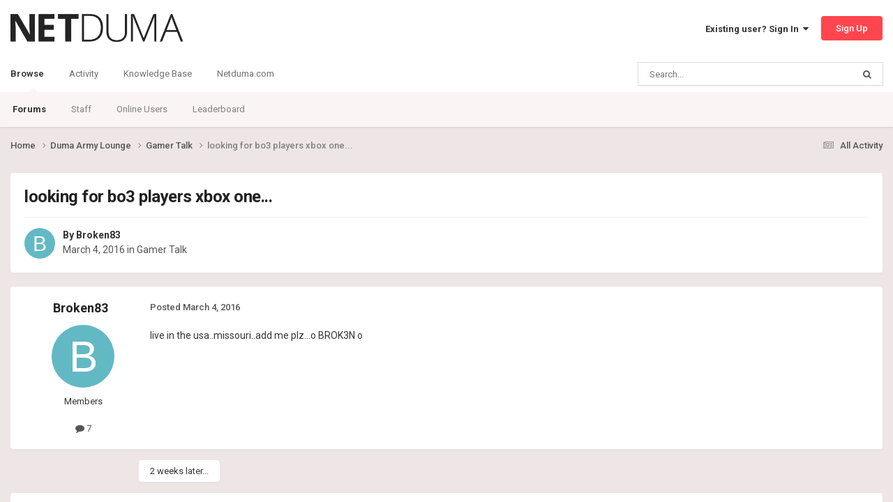

--- FILE ---
content_type: text/html;charset=UTF-8
request_url: https://forum.netduma.com/topic/11661-looking-for-bo3-players-xbox-one/
body_size: 9667
content:
<!DOCTYPE html>
<html lang="en-US" dir="ltr">
	<head>
		<meta charset="utf-8">
        
		<title>looking for bo3 players xbox one... - Gamer Talk - Netduma Forum</title>
		
		
		
		

	<meta name="viewport" content="width=device-width, initial-scale=1">


	
	
		<meta property="og:image" content="https://forum.netduma.com/uploads/monthly_2024_10/Forum_Page_Preview_Image.png.8e6d9485f9a2860891b6e222e4aa24ef.png">
	


	<meta name="twitter:card" content="summary_large_image" />


	
		<meta name="twitter:site" content="@netduma" />
	



	
		
			
				<meta property="og:title" content="looking for bo3 players xbox one...">
			
		
	

	
		
			
				<meta property="og:type" content="website">
			
		
	

	
		
			
				<meta property="og:url" content="https://forum.netduma.com/topic/11661-looking-for-bo3-players-xbox-one/">
			
		
	

	
		
			
				<meta name="description" content="live in the usa..missouri..add me plz...o BROK3N o">
			
		
	

	
		
			
				<meta property="og:description" content="live in the usa..missouri..add me plz...o BROK3N o">
			
		
	

	
		
			
				<meta property="og:updated_time" content="2016-03-14T14:22:40Z">
			
		
	

	
		
			
				<meta property="og:site_name" content="Netduma Forum">
			
		
	

	
		
			
				<meta property="og:locale" content="en_US">
			
		
	


	
		<link rel="canonical" href="https://forum.netduma.com/topic/11661-looking-for-bo3-players-xbox-one/" />
	





<link rel="manifest" href="https://forum.netduma.com/manifest.webmanifest/">
<meta name="msapplication-config" content="https://forum.netduma.com/browserconfig.xml/">
<meta name="msapplication-starturl" content="/">
<meta name="application-name" content="Netduma Forum">
<meta name="apple-mobile-web-app-title" content="Netduma Forum">

	<meta name="theme-color" content="#ffffff">






	

	
		
			<link rel="icon" sizes="36x36" href="https://forum.netduma.com/uploads/monthly_2024_10/android-chrome-36x36.png?v=1752741832">
		
	

	
		
			<link rel="icon" sizes="48x48" href="https://forum.netduma.com/uploads/monthly_2024_10/android-chrome-48x48.png?v=1752741832">
		
	

	
		
			<link rel="icon" sizes="72x72" href="https://forum.netduma.com/uploads/monthly_2024_10/android-chrome-72x72.png?v=1752741832">
		
	

	
		
			<link rel="icon" sizes="96x96" href="https://forum.netduma.com/uploads/monthly_2024_10/android-chrome-96x96.png?v=1752741832">
		
	

	
		
			<link rel="icon" sizes="144x144" href="https://forum.netduma.com/uploads/monthly_2024_10/android-chrome-144x144.png?v=1752741832">
		
	

	
		
			<link rel="icon" sizes="192x192" href="https://forum.netduma.com/uploads/monthly_2024_10/android-chrome-192x192.png?v=1752741832">
		
	

	
		
			<link rel="icon" sizes="256x256" href="https://forum.netduma.com/uploads/monthly_2024_10/android-chrome-256x256.png?v=1752741832">
		
	

	
		
			<link rel="icon" sizes="384x384" href="https://forum.netduma.com/uploads/monthly_2024_10/android-chrome-384x384.png?v=1752741832">
		
	

	
		
			<link rel="icon" sizes="512x512" href="https://forum.netduma.com/uploads/monthly_2024_10/android-chrome-512x512.png?v=1752741832">
		
	

	
		
			<meta name="msapplication-square70x70logo" content="https://forum.netduma.com/uploads/monthly_2024_10/msapplication-square70x70logo.png?v=1752741832"/>
		
	

	
		
			<meta name="msapplication-TileImage" content="https://forum.netduma.com/uploads/monthly_2024_10/msapplication-TileImage.png?v=1752741832"/>
		
	

	
		
			<meta name="msapplication-square150x150logo" content="https://forum.netduma.com/uploads/monthly_2024_10/msapplication-square150x150logo.png?v=1752741832"/>
		
	

	
		
			<meta name="msapplication-wide310x150logo" content="https://forum.netduma.com/uploads/monthly_2024_10/msapplication-wide310x150logo.png?v=1752741832"/>
		
	

	
		
			<meta name="msapplication-square310x310logo" content="https://forum.netduma.com/uploads/monthly_2024_10/msapplication-square310x310logo.png?v=1752741832"/>
		
	

	
		
			
				<link rel="apple-touch-icon" href="https://forum.netduma.com/uploads/monthly_2024_10/apple-touch-icon-57x57.png?v=1752741832">
			
		
	

	
		
			
				<link rel="apple-touch-icon" sizes="60x60" href="https://forum.netduma.com/uploads/monthly_2024_10/apple-touch-icon-60x60.png?v=1752741832">
			
		
	

	
		
			
				<link rel="apple-touch-icon" sizes="72x72" href="https://forum.netduma.com/uploads/monthly_2024_10/apple-touch-icon-72x72.png?v=1752741832">
			
		
	

	
		
			
				<link rel="apple-touch-icon" sizes="76x76" href="https://forum.netduma.com/uploads/monthly_2024_10/apple-touch-icon-76x76.png?v=1752741832">
			
		
	

	
		
			
				<link rel="apple-touch-icon" sizes="114x114" href="https://forum.netduma.com/uploads/monthly_2024_10/apple-touch-icon-114x114.png?v=1752741832">
			
		
	

	
		
			
				<link rel="apple-touch-icon" sizes="120x120" href="https://forum.netduma.com/uploads/monthly_2024_10/apple-touch-icon-120x120.png?v=1752741832">
			
		
	

	
		
			
				<link rel="apple-touch-icon" sizes="144x144" href="https://forum.netduma.com/uploads/monthly_2024_10/apple-touch-icon-144x144.png?v=1752741832">
			
		
	

	
		
			
				<link rel="apple-touch-icon" sizes="152x152" href="https://forum.netduma.com/uploads/monthly_2024_10/apple-touch-icon-152x152.png?v=1752741832">
			
		
	

	
		
			
				<link rel="apple-touch-icon" sizes="180x180" href="https://forum.netduma.com/uploads/monthly_2024_10/apple-touch-icon-180x180.png?v=1752741832">
			
		
	




	<meta name="mobile-web-app-capable" content="yes">
	<meta name="apple-touch-fullscreen" content="yes">
	<meta name="apple-mobile-web-app-capable" content="yes">

	
		
	


<link rel="preload" href="//forum.netduma.com/applications/core/interface/font/fontawesome-webfont.woff2?v=4.7.0" as="font" crossorigin="anonymous">
		


	<link rel="preconnect" href="https://fonts.googleapis.com">
	<link rel="preconnect" href="https://fonts.gstatic.com" crossorigin>
	
		<link href="https://fonts.googleapis.com/css2?family=Roboto:wght@300;400;500;600;700&display=swap" rel="stylesheet">
	



	<link rel='stylesheet' href='https://forum.netduma.com/uploads/css_built_13/341e4a57816af3ba440d891ca87450ff_framework.css?v=35999e5add1752741900' media='all'>

	<link rel='stylesheet' href='https://forum.netduma.com/uploads/css_built_13/05e81b71abe4f22d6eb8d1a929494829_responsive.css?v=35999e5add1752741900' media='all'>

	<link rel='stylesheet' href='https://forum.netduma.com/uploads/css_built_13/90eb5adf50a8c640f633d47fd7eb1778_core.css?v=35999e5add1752741900' media='all'>

	<link rel='stylesheet' href='https://forum.netduma.com/uploads/css_built_13/5a0da001ccc2200dc5625c3f3934497d_core_responsive.css?v=35999e5add1752741900' media='all'>

	<link rel='stylesheet' href='https://forum.netduma.com/uploads/css_built_13/62e269ced0fdab7e30e026f1d30ae516_forums.css?v=35999e5add1752741900' media='all'>

	<link rel='stylesheet' href='https://forum.netduma.com/uploads/css_built_13/76e62c573090645fb99a15a363d8620e_forums_responsive.css?v=35999e5add1752741900' media='all'>

	<link rel='stylesheet' href='https://forum.netduma.com/uploads/css_built_13/ebdea0c6a7dab6d37900b9190d3ac77b_topics.css?v=35999e5add1752741900' media='all'>





<link rel='stylesheet' href='https://forum.netduma.com/uploads/css_built_13/258adbb6e4f3e83cd3b355f84e3fa002_custom.css?v=35999e5add1752741900' media='all'>




		
		

	
	<link rel='shortcut icon' href='https://forum.netduma.com/uploads/monthly_2024_10/ND_Favicon_ICO_48.ico' type="image/x-icon">

	</head>
	<body class="ipsApp ipsApp_front ipsJS_none ipsClearfix" data-controller="core.front.core.app"  data-message=""  data-pageapp="forums" data-pagelocation="front" data-pagemodule="forums" data-pagecontroller="topic" data-pageid="11661"   >

<style>
	
#ebsGlobalMessage_dismiss a {
	color: #ffffff;
}

.ebsGlobalMessage_custom {
	background-color: #ff464e;
	color: #ffffff;
}
.ebsGlobalMessage_custom p::before {
	content: '\';
}
</style>




















		
        

        

		<a href="#ipsLayout_mainArea" class="ipsHide" title="Go to main content on this page" accesskey="m">Jump to content</a>
		





		<div id="ipsLayout_header" class="ipsClearfix">
			<header>
				<div class="ipsLayout_container">
					


<a href='https://forum.netduma.com/' id='elLogo' accesskey='1'><img src="https://forum.netduma.com/uploads/monthly_2023_11/netduma-logo-dark.png.5f6af05a299d09df71542988e7e34922.png" alt='Netduma Forum'></a>

					
						

	<ul id='elUserNav' class='ipsList_inline cSignedOut ipsResponsive_showDesktop'>
		
        
		
        
        
            
            <li id='elSignInLink'>
                <a href='https://forum.netduma.com/login/' data-ipsMenu-closeOnClick="false" data-ipsMenu id='elUserSignIn'>
                    Existing user? Sign In &nbsp;<i class='fa fa-caret-down'></i>
                </a>
                
<div id='elUserSignIn_menu' class='ipsMenu ipsMenu_auto ipsHide'>
	<form accept-charset='utf-8' method='post' action='https://forum.netduma.com/login/'>
		<input type="hidden" name="csrfKey" value="18da868f19900b20947cf9960699cb1c">
		<input type="hidden" name="ref" value="aHR0cHM6Ly9mb3J1bS5uZXRkdW1hLmNvbS90b3BpYy8xMTY2MS1sb29raW5nLWZvci1ibzMtcGxheWVycy14Ym94LW9uZS8=">
		<div data-role="loginForm">
			
			
			
				
<div class="ipsPad ipsForm ipsForm_vertical">
	<h4 class="ipsType_sectionHead">Sign In</h4>
	<br><br>
	<ul class='ipsList_reset'>
		<li class="ipsFieldRow ipsFieldRow_noLabel ipsFieldRow_fullWidth">
			
			
				<input type="email" placeholder="Email Address" name="auth" autocomplete="email">
			
		</li>
		<li class="ipsFieldRow ipsFieldRow_noLabel ipsFieldRow_fullWidth">
			<input type="password" placeholder="Password" name="password" autocomplete="current-password">
		</li>
		<li class="ipsFieldRow ipsFieldRow_checkbox ipsClearfix">
			<span class="ipsCustomInput">
				<input type="checkbox" name="remember_me" id="remember_me_checkbox" value="1" checked aria-checked="true">
				<span></span>
			</span>
			<div class="ipsFieldRow_content">
				<label class="ipsFieldRow_label" for="remember_me_checkbox">Remember me</label>
				<span class="ipsFieldRow_desc">Not recommended on shared computers</span>
			</div>
		</li>
		<li class="ipsFieldRow ipsFieldRow_fullWidth">
			<button type="submit" name="_processLogin" value="usernamepassword" class="ipsButton ipsButton_primary ipsButton_small" id="elSignIn_submit">Sign In</button>
			
				<p class="ipsType_right ipsType_small">
					
						<a href='https://forum.netduma.com/lostpassword/' >
					
					Forgot your password?</a>
				</p>
			
		</li>
	</ul>
</div>
			
		</div>
	</form>
</div>
            </li>
            
        
		
			<li>
				
					<a href='https://forum.netduma.com/register/' data-ipsDialog data-ipsDialog-size='narrow' data-ipsDialog-title='Sign Up' id='elRegisterButton' class='ipsButton ipsButton_normal ipsButton_primary'>Sign Up</a>
				
			</li>
		
	</ul>

						
<ul class='ipsMobileHamburger ipsList_reset ipsResponsive_hideDesktop'>
	<li data-ipsDrawer data-ipsDrawer-drawerElem='#elMobileDrawer'>
		<a href='#' >
			
			
				
			
			
			
			<i class='fa fa-navicon'></i>
		</a>
	</li>
</ul>
					
				</div>
			</header>
			

	<nav data-controller='core.front.core.navBar' class=' ipsResponsive_showDesktop'>
		<div class='ipsNavBar_primary ipsLayout_container '>
			<ul data-role="primaryNavBar" class='ipsClearfix'>
				


	
		
		
			
		
		<li class='ipsNavBar_active' data-active id='elNavSecondary_1' data-role="navBarItem" data-navApp="core" data-navExt="CustomItem">
			
			
				<a href="https://forum.netduma.com"  data-navItem-id="1" data-navDefault>
					Browse<span class='ipsNavBar_active__identifier'></span>
				</a>
			
			
				<ul class='ipsNavBar_secondary ' data-role='secondaryNavBar'>
					


	
		
		
			
		
		<li class='ipsNavBar_active' data-active id='elNavSecondary_10' data-role="navBarItem" data-navApp="forums" data-navExt="Forums">
			
			
				<a href="https://forum.netduma.com"  data-navItem-id="10" data-navDefault>
					Forums<span class='ipsNavBar_active__identifier'></span>
				</a>
			
			
		</li>
	
	

	
		
		
		<li  id='elNavSecondary_14' data-role="navBarItem" data-navApp="core" data-navExt="StaffDirectory">
			
			
				<a href="https://forum.netduma.com/staff/"  data-navItem-id="14" >
					Staff<span class='ipsNavBar_active__identifier'></span>
				</a>
			
			
		</li>
	
	

	
		
		
		<li  id='elNavSecondary_15' data-role="navBarItem" data-navApp="core" data-navExt="OnlineUsers">
			
			
				<a href="https://forum.netduma.com/online/"  data-navItem-id="15" >
					Online Users<span class='ipsNavBar_active__identifier'></span>
				</a>
			
			
		</li>
	
	

	
		
		
		<li  id='elNavSecondary_16' data-role="navBarItem" data-navApp="core" data-navExt="Leaderboard">
			
			
				<a href="https://forum.netduma.com/leaderboard/"  data-navItem-id="16" >
					Leaderboard<span class='ipsNavBar_active__identifier'></span>
				</a>
			
			
		</li>
	
	

					<li class='ipsHide' id='elNavigationMore_1' data-role='navMore'>
						<a href='#' data-ipsMenu data-ipsMenu-appendTo='#elNavigationMore_1' id='elNavigationMore_1_dropdown'>More <i class='fa fa-caret-down'></i></a>
						<ul class='ipsHide ipsMenu ipsMenu_auto' id='elNavigationMore_1_dropdown_menu' data-role='moreDropdown'></ul>
					</li>
				</ul>
			
		</li>
	
	

	
		
		
		<li  id='elNavSecondary_2' data-role="navBarItem" data-navApp="core" data-navExt="CustomItem">
			
			
				<a href="https://forum.netduma.com"  data-navItem-id="2" >
					Activity<span class='ipsNavBar_active__identifier'></span>
				</a>
			
			
				<ul class='ipsNavBar_secondary ipsHide' data-role='secondaryNavBar'>
					


	
		
		
		<li  id='elNavSecondary_4' data-role="navBarItem" data-navApp="core" data-navExt="AllActivity">
			
			
				<a href="https://forum.netduma.com/discover/"  data-navItem-id="4" >
					All Activity<span class='ipsNavBar_active__identifier'></span>
				</a>
			
			
		</li>
	
	

	
	

	
	

	
	

	
		
		
		<li  id='elNavSecondary_8' data-role="navBarItem" data-navApp="core" data-navExt="Search">
			
			
				<a href="https://forum.netduma.com/search/"  data-navItem-id="8" >
					Search<span class='ipsNavBar_active__identifier'></span>
				</a>
			
			
		</li>
	
	

					<li class='ipsHide' id='elNavigationMore_2' data-role='navMore'>
						<a href='#' data-ipsMenu data-ipsMenu-appendTo='#elNavigationMore_2' id='elNavigationMore_2_dropdown'>More <i class='fa fa-caret-down'></i></a>
						<ul class='ipsHide ipsMenu ipsMenu_auto' id='elNavigationMore_2_dropdown_menu' data-role='moreDropdown'></ul>
					</li>
				</ul>
			
		</li>
	
	

	
		
		
		<li  id='elNavSecondary_17' data-role="navBarItem" data-navApp="core" data-navExt="CustomItem">
			
			
				<a href="https://support.netduma.com" target='_blank' rel="noopener" data-navItem-id="17" >
					Knowledge Base<span class='ipsNavBar_active__identifier'></span>
				</a>
			
			
		</li>
	
	

	
		
		
		<li  id='elNavSecondary_18' data-role="navBarItem" data-navApp="core" data-navExt="CustomItem">
			
			
				<a href="https://netduma.com/" target='_blank' rel="noopener" data-navItem-id="18" >
					Netduma.com<span class='ipsNavBar_active__identifier'></span>
				</a>
			
			
		</li>
	
	

				<li class='ipsHide' id='elNavigationMore' data-role='navMore'>
					<a href='#' data-ipsMenu data-ipsMenu-appendTo='#elNavigationMore' id='elNavigationMore_dropdown'>More</a>
					<ul class='ipsNavBar_secondary ipsHide' data-role='secondaryNavBar'>
						<li class='ipsHide' id='elNavigationMore_more' data-role='navMore'>
							<a href='#' data-ipsMenu data-ipsMenu-appendTo='#elNavigationMore_more' id='elNavigationMore_more_dropdown'>More <i class='fa fa-caret-down'></i></a>
							<ul class='ipsHide ipsMenu ipsMenu_auto' id='elNavigationMore_more_dropdown_menu' data-role='moreDropdown'></ul>
						</li>
					</ul>
				</li>
			</ul>
			

	<div id="elSearchWrapper">
		<div id='elSearch' data-controller="core.front.core.quickSearch">
			<form accept-charset='utf-8' action='//forum.netduma.com/search/?do=quicksearch' method='post'>
                <input type='search' id='elSearchField' placeholder='Search...' name='q' autocomplete='off' aria-label='Search'>
                <details class='cSearchFilter'>
                    <summary class='cSearchFilter__text'></summary>
                    <ul class='cSearchFilter__menu'>
                        
                        <li><label><input type="radio" name="type" value="all" ><span class='cSearchFilter__menuText'>Everywhere</span></label></li>
                        
                            
                                <li><label><input type="radio" name="type" value='contextual_{&quot;type&quot;:&quot;forums_topic&quot;,&quot;nodes&quot;:103}' checked><span class='cSearchFilter__menuText'>This Forum</span></label></li>
                            
                                <li><label><input type="radio" name="type" value='contextual_{&quot;type&quot;:&quot;forums_topic&quot;,&quot;item&quot;:11661}' checked><span class='cSearchFilter__menuText'>This Topic</span></label></li>
                            
                        
                        
                            <li><label><input type="radio" name="type" value="forums_topic"><span class='cSearchFilter__menuText'>Topics</span></label></li>
                        
                            <li><label><input type="radio" name="type" value="core_members"><span class='cSearchFilter__menuText'>Members</span></label></li>
                        
                    </ul>
                </details>
				<button class='cSearchSubmit' type="submit" aria-label='Search'><i class="fa fa-search"></i></button>
			</form>
		</div>
	</div>

		</div>
	</nav>

			
<ul id='elMobileNav' class='ipsResponsive_hideDesktop' data-controller='core.front.core.mobileNav'>
	
		
			
			
				
				
			
				
					<li id='elMobileBreadcrumb'>
						<a href='https://forum.netduma.com/forum/103-gamer-talk/'>
							<span>Gamer Talk</span>
						</a>
					</li>
				
				
			
				
				
			
		
	
	
	
	<li >
		<a data-action="defaultStream" href='https://forum.netduma.com/discover/'><i class="fa fa-newspaper-o" aria-hidden="true"></i></a>
	</li>

	

	
		<li class='ipsJS_show'>
			<a href='https://forum.netduma.com/search/'><i class='fa fa-search'></i></a>
		</li>
	
</ul>
		</div>
		<main id="ipsLayout_body" class="ipsLayout_container">
			<div id="ipsLayout_contentArea">
				<div id="ipsLayout_contentWrapper">
					
<nav class='ipsBreadcrumb ipsBreadcrumb_top ipsFaded_withHover'>
	

	<ul class='ipsList_inline ipsPos_right'>
		
		<li >
			<a data-action="defaultStream" class='ipsType_light '  href='https://forum.netduma.com/discover/'><i class="fa fa-newspaper-o" aria-hidden="true"></i> <span>All Activity</span></a>
		</li>
		
	</ul>

	<ul data-role="breadcrumbList">
		<li>
			<a title="Home" href='https://forum.netduma.com/'>
				<span>Home <i class='fa fa-angle-right'></i></span>
			</a>
		</li>
		
		
			<li>
				
					<a href='https://forum.netduma.com/forum/3-duma-army-lounge/'>
						<span>Duma Army Lounge <i class='fa fa-angle-right' aria-hidden="true"></i></span>
					</a>
				
			</li>
		
			<li>
				
					<a href='https://forum.netduma.com/forum/103-gamer-talk/'>
						<span>Gamer Talk <i class='fa fa-angle-right' aria-hidden="true"></i></span>
					</a>
				
			</li>
		
			<li>
				
					looking for bo3 players xbox one...
				
			</li>
		
	</ul>
</nav>
					
					<div id="ipsLayout_mainArea">
						
						
						
						

	




						



<div class='ipsPageHeader ipsResponsive_pull ipsBox ipsPadding sm:ipsPadding:half ipsMargin_bottom'>
		
	
	<div class='ipsFlex ipsFlex-ai:center ipsFlex-fw:wrap ipsGap:4'>
		<div class='ipsFlex-flex:11'>
			<h1 class='ipsType_pageTitle ipsContained_container'>
				

				
				
					<span class='ipsType_break ipsContained'>
						<span>looking for bo3 players xbox one...</span>
					</span>
				
			</h1>
			
			
		</div>
		
	</div>
	<hr class='ipsHr'>
	<div class='ipsPageHeader__meta ipsFlex ipsFlex-jc:between ipsFlex-ai:center ipsFlex-fw:wrap ipsGap:3'>
		<div class='ipsFlex-flex:11'>
			<div class='ipsPhotoPanel ipsPhotoPanel_mini ipsPhotoPanel_notPhone ipsClearfix'>
				


	<a href="https://forum.netduma.com/profile/7380-broken83/" rel="nofollow" data-ipsHover data-ipsHover-width="370" data-ipsHover-target="https://forum.netduma.com/profile/7380-broken83/?do=hovercard" class="ipsUserPhoto ipsUserPhoto_mini" title="Go to Broken83's profile">
		<img src='data:image/svg+xml,%3Csvg%20xmlns%3D%22http%3A%2F%2Fwww.w3.org%2F2000%2Fsvg%22%20viewBox%3D%220%200%201024%201024%22%20style%3D%22background%3A%2362b9c4%22%3E%3Cg%3E%3Ctext%20text-anchor%3D%22middle%22%20dy%3D%22.35em%22%20x%3D%22512%22%20y%3D%22512%22%20fill%3D%22%23ffffff%22%20font-size%3D%22700%22%20font-family%3D%22-apple-system%2C%20BlinkMacSystemFont%2C%20Roboto%2C%20Helvetica%2C%20Arial%2C%20sans-serif%22%3EB%3C%2Ftext%3E%3C%2Fg%3E%3C%2Fsvg%3E' alt='Broken83' loading="lazy">
	</a>

				<div>
					<p class='ipsType_reset ipsType_blendLinks'>
						<span class='ipsType_normal'>
						
							<strong>By 


<a href='https://forum.netduma.com/profile/7380-broken83/' rel="nofollow" data-ipsHover data-ipsHover-width='370' data-ipsHover-target='https://forum.netduma.com/profile/7380-broken83/?do=hovercard&amp;referrer=https%253A%252F%252Fforum.netduma.com%252Ftopic%252F11661-looking-for-bo3-players-xbox-one%252F' title="Go to Broken83's profile" class="ipsType_break">Broken83</a></strong><br />
							<span class='ipsType_light'><time datetime='2016-03-04T02:34:28Z' title='03/04/16 02:34  AM' data-short='9 yr'>March 4, 2016</time> in <a href="https://forum.netduma.com/forum/103-gamer-talk/">Gamer Talk</a></span>
						
						</span>
					</p>
				</div>
			</div>
		</div>
					
	</div>
	
	
</div>








<div class='ipsClearfix'>
	<ul class="ipsToolList ipsToolList_horizontal ipsClearfix ipsSpacer_both ipsResponsive_hidePhone">
		
		
		
	</ul>
</div>

<div id='comments' data-controller='core.front.core.commentFeed,forums.front.topic.view, core.front.core.ignoredComments' data-autoPoll data-baseURL='https://forum.netduma.com/topic/11661-looking-for-bo3-players-xbox-one/' data-lastPage data-feedID='topic-11661' class='cTopic ipsClear ipsSpacer_top'>
	
			
	

	

<div data-controller='core.front.core.recommendedComments' data-url='https://forum.netduma.com/topic/11661-looking-for-bo3-players-xbox-one/?recommended=comments' class='ipsRecommendedComments ipsHide'>
	<div data-role="recommendedComments">
		<h2 class='ipsType_sectionHead ipsType_large ipsType_bold ipsMargin_bottom'>Recommended Posts</h2>
		
	</div>
</div>
	
	<div id="elPostFeed" data-role='commentFeed' data-controller='core.front.core.moderation' >
		<form action="https://forum.netduma.com/topic/11661-looking-for-bo3-players-xbox-one/?csrfKey=18da868f19900b20947cf9960699cb1c&amp;do=multimodComment" method="post" data-ipsPageAction data-role='moderationTools'>
			
			
				

					

					
					



<a id="findComment-94707"></a>
<a id="comment-94707"></a>
<article  id="elComment_94707" class="cPost ipsBox ipsResponsive_pull  ipsComment  ipsComment_parent ipsClearfix ipsClear ipsColumns ipsColumns_noSpacing ipsColumns_collapsePhone    ">
	

	

	<div class="cAuthorPane_mobile ipsResponsive_showPhone">
		<div class="cAuthorPane_photo">
			<div class="cAuthorPane_photoWrap">
				


	<a href="https://forum.netduma.com/profile/7380-broken83/" rel="nofollow" data-ipsHover data-ipsHover-width="370" data-ipsHover-target="https://forum.netduma.com/profile/7380-broken83/?do=hovercard" class="ipsUserPhoto ipsUserPhoto_large" title="Go to Broken83's profile">
		<img src='data:image/svg+xml,%3Csvg%20xmlns%3D%22http%3A%2F%2Fwww.w3.org%2F2000%2Fsvg%22%20viewBox%3D%220%200%201024%201024%22%20style%3D%22background%3A%2362b9c4%22%3E%3Cg%3E%3Ctext%20text-anchor%3D%22middle%22%20dy%3D%22.35em%22%20x%3D%22512%22%20y%3D%22512%22%20fill%3D%22%23ffffff%22%20font-size%3D%22700%22%20font-family%3D%22-apple-system%2C%20BlinkMacSystemFont%2C%20Roboto%2C%20Helvetica%2C%20Arial%2C%20sans-serif%22%3EB%3C%2Ftext%3E%3C%2Fg%3E%3C%2Fsvg%3E' alt='Broken83' loading="lazy">
	</a>

				
				
			</div>
		</div>
		<div class="cAuthorPane_content">
			<h3 class="ipsType_sectionHead cAuthorPane_author ipsType_break ipsType_blendLinks ipsFlex ipsFlex-ai:center">
				


<a href='https://forum.netduma.com/profile/7380-broken83/' rel="nofollow" data-ipsHover data-ipsHover-width='370' data-ipsHover-target='https://forum.netduma.com/profile/7380-broken83/?do=hovercard&amp;referrer=https%253A%252F%252Fforum.netduma.com%252Ftopic%252F11661-looking-for-bo3-players-xbox-one%252F' title="Go to Broken83's profile" class="ipsType_break">Broken83</a>
			</h3>
			<div class="ipsType_light ipsType_reset">
			    <a href="https://forum.netduma.com/topic/11661-looking-for-bo3-players-xbox-one/#findComment-94707" rel="nofollow" class="ipsType_blendLinks">Posted <time datetime='2016-03-04T02:34:28Z' title='03/04/16 02:34  AM' data-short='9 yr'>March 4, 2016</time></a>
				
			</div>
		</div>
	</div>
	<aside class="ipsComment_author cAuthorPane ipsColumn ipsColumn_medium ipsResponsive_hidePhone">
		<h3 class="ipsType_sectionHead cAuthorPane_author ipsType_blendLinks ipsType_break">
<strong>


<a href='https://forum.netduma.com/profile/7380-broken83/' rel="nofollow" data-ipsHover data-ipsHover-width='370' data-ipsHover-target='https://forum.netduma.com/profile/7380-broken83/?do=hovercard&amp;referrer=https%253A%252F%252Fforum.netduma.com%252Ftopic%252F11661-looking-for-bo3-players-xbox-one%252F' title="Go to Broken83's profile" class="ipsType_break">Broken83</a></strong>
			
		</h3>
		<ul class="cAuthorPane_info ipsList_reset">
			<li data-role="photo" class="cAuthorPane_photo">
				<div class="cAuthorPane_photoWrap">
					


	<a href="https://forum.netduma.com/profile/7380-broken83/" rel="nofollow" data-ipsHover data-ipsHover-width="370" data-ipsHover-target="https://forum.netduma.com/profile/7380-broken83/?do=hovercard" class="ipsUserPhoto ipsUserPhoto_large" title="Go to Broken83's profile">
		<img src='data:image/svg+xml,%3Csvg%20xmlns%3D%22http%3A%2F%2Fwww.w3.org%2F2000%2Fsvg%22%20viewBox%3D%220%200%201024%201024%22%20style%3D%22background%3A%2362b9c4%22%3E%3Cg%3E%3Ctext%20text-anchor%3D%22middle%22%20dy%3D%22.35em%22%20x%3D%22512%22%20y%3D%22512%22%20fill%3D%22%23ffffff%22%20font-size%3D%22700%22%20font-family%3D%22-apple-system%2C%20BlinkMacSystemFont%2C%20Roboto%2C%20Helvetica%2C%20Arial%2C%20sans-serif%22%3EB%3C%2Ftext%3E%3C%2Fg%3E%3C%2Fsvg%3E' alt='Broken83' loading="lazy">
	</a>

					
					
				</div>
			</li>
			
				<li data-role="group">Members</li>
				
			
			
				<li data-role="stats" class="ipsMargin_top">
					<ul class="ipsList_reset ipsType_light ipsFlex ipsFlex-ai:center ipsFlex-jc:center ipsGap_row:2 cAuthorPane_stats">
						<li>
							
								<a href="https://forum.netduma.com/profile/7380-broken83/content/" rel="nofollow" title="7 posts" data-ipstooltip class="ipsType_blendLinks">
							
								<i class="fa fa-comment"></i> 7
							
								</a>
							
						</li>
						
					</ul>
				</li>
			
			
				

			
		</ul>
	</aside>
	<div class="ipsColumn ipsColumn_fluid ipsMargin:none">
		

<div id='comment-94707_wrap' data-controller='core.front.core.comment' data-commentApp='forums' data-commentType='forums' data-commentID="94707" data-quoteData='{&quot;userid&quot;:7380,&quot;username&quot;:&quot;Broken83&quot;,&quot;timestamp&quot;:1457058868,&quot;contentapp&quot;:&quot;forums&quot;,&quot;contenttype&quot;:&quot;forums&quot;,&quot;contentid&quot;:11661,&quot;contentclass&quot;:&quot;forums_Topic&quot;,&quot;contentcommentid&quot;:94707}' class='ipsComment_content ipsType_medium'>

	<div class='ipsComment_meta ipsType_light ipsFlex ipsFlex-ai:center ipsFlex-jc:between ipsFlex-fd:row-reverse'>
		<div class='ipsType_light ipsType_reset ipsType_blendLinks ipsComment_toolWrap'>
			<div class='ipsResponsive_hidePhone ipsComment_badges'>
				<ul class='ipsList_reset ipsFlex ipsFlex-jc:end ipsFlex-fw:wrap ipsGap:2 ipsGap_row:1'>
					
					
					
					
					
				</ul>
			</div>
			<ul class='ipsList_reset ipsComment_tools'>
				<li>
					<a href='#elControls_94707_menu' class='ipsComment_ellipsis' id='elControls_94707' title='More options...' data-ipsMenu data-ipsMenu-appendTo='#comment-94707_wrap'><i class='fa fa-ellipsis-h'></i></a>
					<ul id='elControls_94707_menu' class='ipsMenu ipsMenu_narrow ipsHide'>
						
						
                        
						
						
						
							
								
							
							
							
							
							
							
						
					</ul>
				</li>
				
			</ul>
		</div>

		<div class='ipsType_reset ipsResponsive_hidePhone'>
		   
		   Posted <time datetime='2016-03-04T02:34:28Z' title='03/04/16 02:34  AM' data-short='9 yr'>March 4, 2016</time>
		   
			
			<span class='ipsResponsive_hidePhone'>
				
				
			</span>
		</div>
	</div>

	

    

	<div class='cPost_contentWrap'>
		
		<div data-role='commentContent' class='ipsType_normal ipsType_richText ipsPadding_bottom ipsContained' data-controller='core.front.core.lightboxedImages'>
			<p>live in the usa..missouri..add me plz...o BROK3N o</p>

			
		</div>

		

		
	</div>

	
    
</div>
	</div>
</article>

					
						<ul class='ipsTopicMeta'>
							
							
								<li class="ipsTopicMeta__item ipsTopicMeta__item--time">
									2 weeks later...
								</li>
							
						</ul>
					
					
					
				

					

					
					



<a id="findComment-96099"></a>
<a id="comment-96099"></a>
<article  id="elComment_96099" class="cPost ipsBox ipsResponsive_pull  ipsComment  ipsComment_parent ipsClearfix ipsClear ipsColumns ipsColumns_noSpacing ipsColumns_collapsePhone    ">
	

	

	<div class="cAuthorPane_mobile ipsResponsive_showPhone">
		<div class="cAuthorPane_photo">
			<div class="cAuthorPane_photoWrap">
				


	<a href="https://forum.netduma.com/profile/4189-secretface/" rel="nofollow" data-ipsHover data-ipsHover-width="370" data-ipsHover-target="https://forum.netduma.com/profile/4189-secretface/?do=hovercard" class="ipsUserPhoto ipsUserPhoto_large" title="Go to secretface's profile">
		<img src='https://forum.netduma.com/uploads/profile/photo-thumb-4189.jpg' alt='secretface' loading="lazy">
	</a>

				
				
			</div>
		</div>
		<div class="cAuthorPane_content">
			<h3 class="ipsType_sectionHead cAuthorPane_author ipsType_break ipsType_blendLinks ipsFlex ipsFlex-ai:center">
				


<a href='https://forum.netduma.com/profile/4189-secretface/' rel="nofollow" data-ipsHover data-ipsHover-width='370' data-ipsHover-target='https://forum.netduma.com/profile/4189-secretface/?do=hovercard&amp;referrer=https%253A%252F%252Fforum.netduma.com%252Ftopic%252F11661-looking-for-bo3-players-xbox-one%252F' title="Go to secretface's profile" class="ipsType_break">secretface</a>
			</h3>
			<div class="ipsType_light ipsType_reset">
			    <a href="https://forum.netduma.com/topic/11661-looking-for-bo3-players-xbox-one/#findComment-96099" rel="nofollow" class="ipsType_blendLinks">Posted <time datetime='2016-03-14T14:22:40Z' title='03/14/16 02:22  PM' data-short='9 yr'>March 14, 2016</time></a>
				
			</div>
		</div>
	</div>
	<aside class="ipsComment_author cAuthorPane ipsColumn ipsColumn_medium ipsResponsive_hidePhone">
		<h3 class="ipsType_sectionHead cAuthorPane_author ipsType_blendLinks ipsType_break">
<strong>


<a href='https://forum.netduma.com/profile/4189-secretface/' rel="nofollow" data-ipsHover data-ipsHover-width='370' data-ipsHover-target='https://forum.netduma.com/profile/4189-secretface/?do=hovercard&amp;referrer=https%253A%252F%252Fforum.netduma.com%252Ftopic%252F11661-looking-for-bo3-players-xbox-one%252F' title="Go to secretface's profile" class="ipsType_break">secretface</a></strong>
			
		</h3>
		<ul class="cAuthorPane_info ipsList_reset">
			<li data-role="photo" class="cAuthorPane_photo">
				<div class="cAuthorPane_photoWrap">
					


	<a href="https://forum.netduma.com/profile/4189-secretface/" rel="nofollow" data-ipsHover data-ipsHover-width="370" data-ipsHover-target="https://forum.netduma.com/profile/4189-secretface/?do=hovercard" class="ipsUserPhoto ipsUserPhoto_large" title="Go to secretface's profile">
		<img src='https://forum.netduma.com/uploads/profile/photo-thumb-4189.jpg' alt='secretface' loading="lazy">
	</a>

					
					
				</div>
			</li>
			
				<li data-role="group">Members</li>
				
			
			
				<li data-role="stats" class="ipsMargin_top">
					<ul class="ipsList_reset ipsType_light ipsFlex ipsFlex-ai:center ipsFlex-jc:center ipsGap_row:2 cAuthorPane_stats">
						<li>
							
								<a href="https://forum.netduma.com/profile/4189-secretface/content/" rel="nofollow" title="851 posts" data-ipstooltip class="ipsType_blendLinks">
							
								<i class="fa fa-comment"></i> 851
							
								</a>
							
						</li>
						
					</ul>
				</li>
			
			
				

	
	<li data-role='custom-field' class='ipsResponsive_hidePhone ipsType_break'>
		
<strong>Location: </strong><span class='fc'>South Jersey near Philly on xbone</span>
	</li>
	
	<li data-role='custom-field' class='ipsResponsive_hidePhone ipsType_break'>
		
<strong>DumaOS Routers Owned:</strong> Netduma R1
	</li>
	

			
		</ul>
	</aside>
	<div class="ipsColumn ipsColumn_fluid ipsMargin:none">
		

<div id='comment-96099_wrap' data-controller='core.front.core.comment' data-commentApp='forums' data-commentType='forums' data-commentID="96099" data-quoteData='{&quot;userid&quot;:4189,&quot;username&quot;:&quot;secretface&quot;,&quot;timestamp&quot;:1457965360,&quot;contentapp&quot;:&quot;forums&quot;,&quot;contenttype&quot;:&quot;forums&quot;,&quot;contentid&quot;:11661,&quot;contentclass&quot;:&quot;forums_Topic&quot;,&quot;contentcommentid&quot;:96099}' class='ipsComment_content ipsType_medium'>

	<div class='ipsComment_meta ipsType_light ipsFlex ipsFlex-ai:center ipsFlex-jc:between ipsFlex-fd:row-reverse'>
		<div class='ipsType_light ipsType_reset ipsType_blendLinks ipsComment_toolWrap'>
			<div class='ipsResponsive_hidePhone ipsComment_badges'>
				<ul class='ipsList_reset ipsFlex ipsFlex-jc:end ipsFlex-fw:wrap ipsGap:2 ipsGap_row:1'>
					
					
					
					
					
				</ul>
			</div>
			<ul class='ipsList_reset ipsComment_tools'>
				<li>
					<a href='#elControls_96099_menu' class='ipsComment_ellipsis' id='elControls_96099' title='More options...' data-ipsMenu data-ipsMenu-appendTo='#comment-96099_wrap'><i class='fa fa-ellipsis-h'></i></a>
					<ul id='elControls_96099_menu' class='ipsMenu ipsMenu_narrow ipsHide'>
						
						
                        
						
						
						
							
								
							
							
							
							
							
							
						
					</ul>
				</li>
				
			</ul>
		</div>

		<div class='ipsType_reset ipsResponsive_hidePhone'>
		   
		   Posted <time datetime='2016-03-14T14:22:40Z' title='03/14/16 02:22  PM' data-short='9 yr'>March 14, 2016</time>
		   
			
			<span class='ipsResponsive_hidePhone'>
				
				
			</span>
		</div>
	</div>

	

    

	<div class='cPost_contentWrap'>
		
		<div data-role='commentContent' class='ipsType_normal ipsType_richText ipsPadding_bottom ipsContained' data-controller='core.front.core.lightboxedImages'>
			<p>us as well and probably some of the same servers TheSirLagalot</p>

			
		</div>

		

		
	</div>

	
    
</div>
	</div>
</article>

					
					
					
				
			
			
<input type="hidden" name="csrfKey" value="18da868f19900b20947cf9960699cb1c" />


		</form>
	</div>

	
	
	
		<div class='ipsMessage ipsMessage_general ipsSpacer_top'>
			<h4 class='ipsMessage_title'>Archived</h4>
			<p class='ipsType_reset'>
				This topic is now archived and is closed to further replies.
			</p>
		</div>
	
	
	

	
</div>



<div class='ipsPager ipsSpacer_top'>
	<div class="ipsPager_prev">
		
			<a href="https://forum.netduma.com/forum/103-gamer-talk/" title="Go to Gamer Talk" rel="parent">
				<span class="ipsPager_type">Go to topic listing</span>
			</a>
		
	</div>
	
</div>


						


					</div>
					


					
<nav class='ipsBreadcrumb ipsBreadcrumb_bottom ipsFaded_withHover'>
	
		


	

	<ul class='ipsList_inline ipsPos_right'>
		
		<li >
			<a data-action="defaultStream" class='ipsType_light '  href='https://forum.netduma.com/discover/'><i class="fa fa-newspaper-o" aria-hidden="true"></i> <span>All Activity</span></a>
		</li>
		
	</ul>

	<ul data-role="breadcrumbList">
		<li>
			<a title="Home" href='https://forum.netduma.com/'>
				<span>Home <i class='fa fa-angle-right'></i></span>
			</a>
		</li>
		
		
			<li>
				
					<a href='https://forum.netduma.com/forum/3-duma-army-lounge/'>
						<span>Duma Army Lounge <i class='fa fa-angle-right' aria-hidden="true"></i></span>
					</a>
				
			</li>
		
			<li>
				
					<a href='https://forum.netduma.com/forum/103-gamer-talk/'>
						<span>Gamer Talk <i class='fa fa-angle-right' aria-hidden="true"></i></span>
					</a>
				
			</li>
		
			<li>
				
					looking for bo3 players xbox one...
				
			</li>
		
	</ul>
</nav>
				</div>
			</div>
			
		</main>
		<footer id="ipsLayout_footer" class="ipsClearfix">
			<div class="ipsLayout_container">
				
				

<ul id='elFooterSocialLinks' class='ipsList_inline ipsType_center ipsSpacer_top'>
	

	
		<li class='cUserNav_icon'>
			<a href='https://www.facebook.com/Netduma/' target='_blank' class='cShareLink cShareLink_facebook' rel='noopener noreferrer'><i class='fa fa-facebook'></i></a>
        </li>
	
		<li class='cUserNav_icon'>
			<a href='https://x.com/NETDUMA' target='_blank' class='cShareLink cShareLink_x' rel='noopener noreferrer'><i class='fa fa-x'></i></a>
        </li>
	
		<li class='cUserNav_icon'>
			<a href='https://www.youtube.com/user/netduma' target='_blank' class='cShareLink cShareLink_youtube' rel='noopener noreferrer'><i class='fa fa-youtube'></i></a>
        </li>
	
		<li class='cUserNav_icon'>
			<a href='https://www.instagram.com/netduma/' target='_blank' class='cShareLink cShareLink_instagram' rel='noopener noreferrer'><i class='fa fa-instagram'></i></a>
        </li>
	

</ul>


<ul class='ipsList_inline ipsType_center ipsSpacer_top' id="elFooterLinks">
	
	
	
	
		<li>
			<a href='#elNavTheme_menu' id='elNavTheme' data-ipsMenu data-ipsMenu-above>Theme <i class='fa fa-caret-down'></i></a>
			<ul id='elNavTheme_menu' class='ipsMenu ipsMenu_selectable ipsHide'>
			
				<li class='ipsMenu_item'>
					<form action="//forum.netduma.com/theme/?csrfKey=18da868f19900b20947cf9960699cb1c" method="post">
					<input type="hidden" name="ref" value="aHR0cHM6Ly9mb3J1bS5uZXRkdW1hLmNvbS90b3BpYy8xMTY2MS1sb29raW5nLWZvci1ibzMtcGxheWVycy14Ym94LW9uZS8=">
					<button type='submit' name='id' value='10' class='ipsButton ipsButton_link ipsButton_link_secondary'>Netduma Original </button>
					</form>
				</li>
			
				<li class='ipsMenu_item'>
					<form action="//forum.netduma.com/theme/?csrfKey=18da868f19900b20947cf9960699cb1c" method="post">
					<input type="hidden" name="ref" value="aHR0cHM6Ly9mb3J1bS5uZXRkdW1hLmNvbS90b3BpYy8xMTY2MS1sb29raW5nLWZvci1ibzMtcGxheWVycy14Ym94LW9uZS8=">
					<button type='submit' name='id' value='12' class='ipsButton ipsButton_link ipsButton_link_secondary'>Netduma Dark Original </button>
					</form>
				</li>
			
				<li class='ipsMenu_item ipsMenu_itemChecked'>
					<form action="//forum.netduma.com/theme/?csrfKey=18da868f19900b20947cf9960699cb1c" method="post">
					<input type="hidden" name="ref" value="aHR0cHM6Ly9mb3J1bS5uZXRkdW1hLmNvbS90b3BpYy8xMTY2MS1sb29raW5nLWZvci1ibzMtcGxheWVycy14Ym94LW9uZS8=">
					<button type='submit' name='id' value='13' class='ipsButton ipsButton_link ipsButton_link_secondary'>Netduma (Default)</button>
					</form>
				</li>
			
				<li class='ipsMenu_item'>
					<form action="//forum.netduma.com/theme/?csrfKey=18da868f19900b20947cf9960699cb1c" method="post">
					<input type="hidden" name="ref" value="aHR0cHM6Ly9mb3J1bS5uZXRkdW1hLmNvbS90b3BpYy8xMTY2MS1sb29raW5nLWZvci1ibzMtcGxheWVycy14Ym94LW9uZS8=">
					<button type='submit' name='id' value='14' class='ipsButton ipsButton_link ipsButton_link_secondary'>Netduma Dark </button>
					</form>
				</li>
			
			</ul>
		</li>
	
	
	
		<li><a rel="nofollow" href='https://forum.netduma.com/contact/' >Contact Us</a></li>
	
	<li><a rel="nofollow" href='https://forum.netduma.com/cookies/'>Cookies</a></li>

</ul>	


<p id='elCopyright'>
	<span id='elCopyright_userLine'></span>
	<a rel='nofollow' title='Invision Community' href='https://www.invisioncommunity.com/'>Powered by Invision Community</a>
</p>
			</div>
		</footer>
		
<div id='elMobileDrawer' class='ipsDrawer ipsHide'>
	<div class='ipsDrawer_menu'>
		<a href='#' class='ipsDrawer_close' data-action='close'><span>&times;</span></a>
		<div class='ipsDrawer_content ipsFlex ipsFlex-fd:column'>
			
				<div class='ipsPadding ipsBorder_bottom'>
					<ul class='ipsToolList ipsToolList_vertical'>
						<li>
							<a href='https://forum.netduma.com/login/' id='elSigninButton_mobile' class='ipsButton ipsButton_light ipsButton_small ipsButton_fullWidth'>Existing user? Sign In</a>
						</li>
						
							<li>
								
									<a href='https://forum.netduma.com/register/' data-ipsDialog data-ipsDialog-size='narrow' data-ipsDialog-title='Sign Up' data-ipsDialog-fixed='true' id='elRegisterButton_mobile' class='ipsButton ipsButton_small ipsButton_fullWidth ipsButton_important'>Sign Up</a>
								
							</li>
						
					</ul>
				</div>
			

			

			<ul class='ipsDrawer_list ipsFlex-flex:11'>
				

				
				
				
				
					
						
						
							<li class='ipsDrawer_itemParent'>
								<h4 class='ipsDrawer_title'><a href='#'>Browse</a></h4>
								<ul class='ipsDrawer_list'>
									<li data-action="back"><a href='#'>Back</a></li>
									
									
										
										
										
											
												
													
													
									
													
									
									
									
										


	
		
			<li>
				<a href='https://forum.netduma.com' >
					Forums
				</a>
			</li>
		
	

	
		
			<li>
				<a href='https://forum.netduma.com/staff/' >
					Staff
				</a>
			</li>
		
	

	
		
			<li>
				<a href='https://forum.netduma.com/online/' >
					Online Users
				</a>
			</li>
		
	

	
		
			<li>
				<a href='https://forum.netduma.com/leaderboard/' >
					Leaderboard
				</a>
			</li>
		
	

										
								</ul>
							</li>
						
					
				
					
						
						
							<li class='ipsDrawer_itemParent'>
								<h4 class='ipsDrawer_title'><a href='#'>Activity</a></h4>
								<ul class='ipsDrawer_list'>
									<li data-action="back"><a href='#'>Back</a></li>
									
									
										
										
										
											
												
											
										
											
										
											
										
											
										
											
												
											
										
									
													
									
										<li><a href='https://forum.netduma.com'>Activity</a></li>
									
									
									
										


	
		
			<li>
				<a href='https://forum.netduma.com/discover/' >
					All Activity
				</a>
			</li>
		
	

	

	

	

	
		
			<li>
				<a href='https://forum.netduma.com/search/' >
					Search
				</a>
			</li>
		
	

										
								</ul>
							</li>
						
					
				
					
						
						
							<li><a href='https://support.netduma.com' target='_blank' rel="noopener">Knowledge Base</a></li>
						
					
				
					
						
						
							<li><a href='https://netduma.com/' target='_blank' rel="noopener">Netduma.com</a></li>
						
					
				
				
			</ul>

			
		</div>
	</div>
</div>

<div id='elMobileCreateMenuDrawer' class='ipsDrawer ipsHide'>
	<div class='ipsDrawer_menu'>
		<a href='#' class='ipsDrawer_close' data-action='close'><span>&times;</span></a>
		<div class='ipsDrawer_content ipsSpacer_bottom ipsPad'>
			<ul class='ipsDrawer_list'>
				<li class="ipsDrawer_listTitle ipsType_reset">Create New...</li>
				
			</ul>
		</div>
	</div>
</div>
		
		

	
	<script type='text/javascript'>
		var ipsDebug = false;		
	
		var CKEDITOR_BASEPATH = '//forum.netduma.com/applications/core/interface/ckeditor/ckeditor/';
	
		var ipsSettings = {
			
			
			cookie_path: "/",
			
			cookie_prefix: "ips4_",
			
			
			cookie_ssl: true,
			
            essential_cookies: ["oauth_authorize","member_id","login_key","clearAutosave","lastSearch","device_key","IPSSessionFront","loggedIn","noCache","hasJS","cookie_consent","cookie_consent_optional","forumpass_*"],
			upload_imgURL: "",
			message_imgURL: "",
			notification_imgURL: "",
			baseURL: "//forum.netduma.com/",
			jsURL: "//forum.netduma.com/applications/core/interface/js/js.php",
			csrfKey: "18da868f19900b20947cf9960699cb1c",
			antiCache: "35999e5add1752741900",
			jsAntiCache: "35999e5add1758549675",
			disableNotificationSounds: true,
			useCompiledFiles: true,
			links_external: true,
			memberID: 0,
			lazyLoadEnabled: false,
			blankImg: "//forum.netduma.com/applications/core/interface/js/spacer.png",
			googleAnalyticsEnabled: false,
			matomoEnabled: false,
			viewProfiles: true,
			mapProvider: 'none',
			mapApiKey: '',
			pushPublicKey: "BBt_7tn9kP_D-GoJ9_nFEohABCftM-s5lgXIwVrhMYarmFfnpcA6d2vczNF_KEt9hiZ39XyzgxlLg2CUd1X23dU",
			relativeDates: true
		};
		
		
		
		
			ipsSettings['maxImageDimensions'] = {
				width: 1000,
				height: 750
			};
		
		
	</script>





<script type='text/javascript' src='https://forum.netduma.com/uploads/javascript_global/root_library.js?v=35999e5add1758549675' data-ips></script>


<script type='text/javascript' src='https://forum.netduma.com/uploads/javascript_global/root_js_lang_1.js?v=35999e5add1758549675' data-ips></script>


<script type='text/javascript' src='https://forum.netduma.com/uploads/javascript_global/root_framework.js?v=35999e5add1758549675' data-ips></script>


<script type='text/javascript' src='https://forum.netduma.com/uploads/javascript_core/global_global_core.js?v=35999e5add1758549675' data-ips></script>


<script type='text/javascript' src='https://forum.netduma.com/uploads/javascript_core/plugins_plugins.js?v=35999e5add1758549675' data-ips></script>


<script type='text/javascript' src='https://forum.netduma.com/uploads/javascript_global/root_front.js?v=35999e5add1758549675' data-ips></script>


<script type='text/javascript' src='https://forum.netduma.com/uploads/javascript_core/front_front_core.js?v=35999e5add1758549675' data-ips></script>


<script type='text/javascript' src='https://forum.netduma.com/uploads/javascript_forums/front_front_topic.js?v=35999e5add1758549675' data-ips></script>


<script type='text/javascript' src='https://forum.netduma.com/uploads/javascript_global/root_map.js?v=35999e5add1758549675' data-ips></script>



	<script type='text/javascript'>
		
			ips.setSetting( 'date_format', jQuery.parseJSON('"mm\/dd\/yy"') );
		
			ips.setSetting( 'date_first_day', jQuery.parseJSON('0') );
		
			ips.setSetting( 'ipb_url_filter_option', jQuery.parseJSON('"none"') );
		
			ips.setSetting( 'url_filter_any_action', jQuery.parseJSON('"moderate"') );
		
			ips.setSetting( 'bypass_profanity', jQuery.parseJSON('0') );
		
			ips.setSetting( 'emoji_style', jQuery.parseJSON('"native"') );
		
			ips.setSetting( 'emoji_shortcodes', jQuery.parseJSON('true') );
		
			ips.setSetting( 'emoji_ascii', jQuery.parseJSON('true') );
		
			ips.setSetting( 'emoji_cache', jQuery.parseJSON('1752741827') );
		
			ips.setSetting( 'image_jpg_quality', jQuery.parseJSON('85') );
		
			ips.setSetting( 'cloud2', jQuery.parseJSON('false') );
		
			ips.setSetting( 'isAnonymous', jQuery.parseJSON('false') );
		
		
        
    </script>



<script type='application/ld+json'>
{
    "name": "looking for bo3 players xbox one...",
    "headline": "looking for bo3 players xbox one...",
    "text": "live in the usa..missouri..add me plz...o BROK3N o ",
    "dateCreated": "2016-03-04T02:34:28+0000",
    "datePublished": "2016-03-04T02:34:28+0000",
    "dateModified": "2016-03-14T14:22:40+0000",
    "image": "https://forum.netduma.com/applications/core/interface/email/default_photo.png",
    "author": {
        "@type": "Person",
        "name": "Broken83",
        "image": "https://forum.netduma.com/applications/core/interface/email/default_photo.png",
        "url": "https://forum.netduma.com/profile/7380-broken83/"
    },
    "interactionStatistic": [
        {
            "@type": "InteractionCounter",
            "interactionType": "http://schema.org/ViewAction",
            "userInteractionCount": 717
        },
        {
            "@type": "InteractionCounter",
            "interactionType": "http://schema.org/CommentAction",
            "userInteractionCount": 1
        }
    ],
    "@context": "http://schema.org",
    "@type": "DiscussionForumPosting",
    "@id": "https://forum.netduma.com/topic/11661-looking-for-bo3-players-xbox-one/",
    "isPartOf": {
        "@id": "https://forum.netduma.com/#website"
    },
    "publisher": {
        "@id": "https://forum.netduma.com/#organization",
        "member": {
            "@type": "Person",
            "name": "Broken83",
            "image": "https://forum.netduma.com/applications/core/interface/email/default_photo.png",
            "url": "https://forum.netduma.com/profile/7380-broken83/"
        }
    },
    "url": "https://forum.netduma.com/topic/11661-looking-for-bo3-players-xbox-one/",
    "discussionUrl": "https://forum.netduma.com/topic/11661-looking-for-bo3-players-xbox-one/",
    "mainEntityOfPage": {
        "@type": "WebPage",
        "@id": "https://forum.netduma.com/topic/11661-looking-for-bo3-players-xbox-one/"
    },
    "pageStart": 1,
    "pageEnd": 1,
    "comment": [
        {
            "@type": "Comment",
            "@id": "https://forum.netduma.com/topic/11661-looking-for-bo3-players-xbox-one/#comment-96099",
            "url": "https://forum.netduma.com/topic/11661-looking-for-bo3-players-xbox-one/#comment-96099",
            "author": {
                "@type": "Person",
                "name": "secretface",
                "image": "https://forum.netduma.com/uploads/profile/photo-thumb-4189.jpg",
                "url": "https://forum.netduma.com/profile/4189-secretface/"
            },
            "dateCreated": "2016-03-14T14:22:40+0000",
            "text": "us as well and probably some of the same servers TheSirLagalot ",
            "upvoteCount": 0
        }
    ]
}	
</script>

<script type='application/ld+json'>
{
    "@context": "http://www.schema.org",
    "publisher": "https://forum.netduma.com/#organization",
    "@type": "WebSite",
    "@id": "https://forum.netduma.com/#website",
    "mainEntityOfPage": "https://forum.netduma.com/",
    "name": "Netduma Forum",
    "url": "https://forum.netduma.com/",
    "potentialAction": {
        "type": "SearchAction",
        "query-input": "required name=query",
        "target": "https://forum.netduma.com/search/?q={query}"
    },
    "inLanguage": [
        {
            "@type": "Language",
            "name": "English (USA)",
            "alternateName": "en-US"
        }
    ]
}	
</script>

<script type='application/ld+json'>
{
    "@context": "http://www.schema.org",
    "@type": "Organization",
    "@id": "https://forum.netduma.com/#organization",
    "mainEntityOfPage": "https://forum.netduma.com/",
    "name": "Netduma Forum",
    "url": "https://forum.netduma.com/",
    "logo": {
        "@type": "ImageObject",
        "@id": "https://forum.netduma.com/#logo",
        "url": "https://forum.netduma.com/uploads/monthly_2023_11/netduma-logo-dark.png.5f6af05a299d09df71542988e7e34922.png"
    },
    "sameAs": [
        "https://www.facebook.com/Netduma/",
        "https://x.com/NETDUMA",
        "https://www.youtube.com/user/netduma",
        "https://www.instagram.com/netduma/"
    ]
}	
</script>

<script type='application/ld+json'>
{
    "@context": "http://schema.org",
    "@type": "BreadcrumbList",
    "itemListElement": [
        {
            "@type": "ListItem",
            "position": 1,
            "item": {
                "name": "Duma Army Lounge",
                "@id": "https://forum.netduma.com/forum/3-duma-army-lounge/"
            }
        },
        {
            "@type": "ListItem",
            "position": 2,
            "item": {
                "name": "Gamer Talk",
                "@id": "https://forum.netduma.com/forum/103-gamer-talk/"
            }
        },
        {
            "@type": "ListItem",
            "position": 3,
            "item": {
                "name": "looking for bo3 players xbox one..."
            }
        }
    ]
}	
</script>

<script type='application/ld+json'>
{
    "@context": "http://schema.org",
    "@type": "ContactPage",
    "url": "https://forum.netduma.com/contact/"
}	
</script>



<script type='text/javascript'>
    (() => {
        let gqlKeys = [];
        for (let [k, v] of Object.entries(gqlKeys)) {
            ips.setGraphQlData(k, v);
        }
    })();
</script>
		
		<!--ipsQueryLog-->
		<!--ipsCachingLog-->
		
		
		
        
	</body>
</html>
